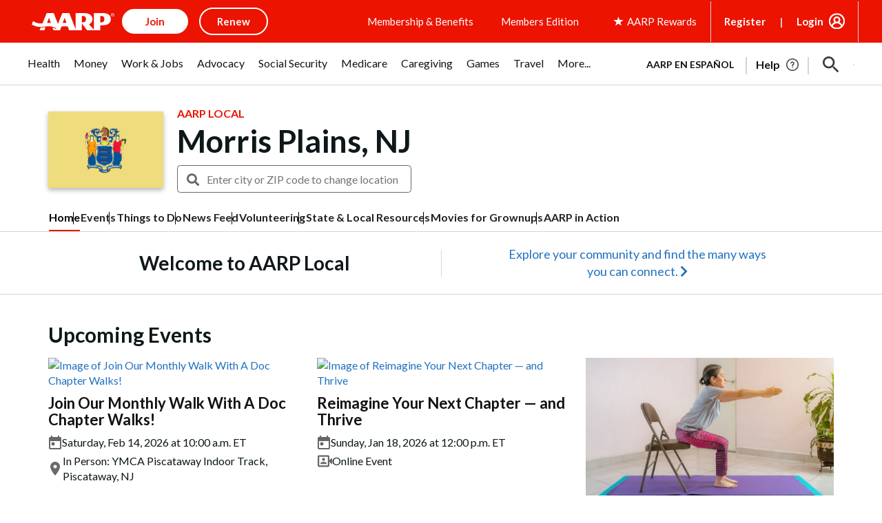

--- FILE ---
content_type: text/html; charset=utf-8
request_url: https://www.google.com/recaptcha/api2/aframe
body_size: 267
content:
<!DOCTYPE HTML><html><head><meta http-equiv="content-type" content="text/html; charset=UTF-8"></head><body><script nonce="7Xho2vDGRjFL6MntaJcwbw">/** Anti-fraud and anti-abuse applications only. See google.com/recaptcha */ try{var clients={'sodar':'https://pagead2.googlesyndication.com/pagead/sodar?'};window.addEventListener("message",function(a){try{if(a.source===window.parent){var b=JSON.parse(a.data);var c=clients[b['id']];if(c){var d=document.createElement('img');d.src=c+b['params']+'&rc='+(localStorage.getItem("rc::a")?sessionStorage.getItem("rc::b"):"");window.document.body.appendChild(d);sessionStorage.setItem("rc::e",parseInt(sessionStorage.getItem("rc::e")||0)+1);localStorage.setItem("rc::h",'1768791407429');}}}catch(b){}});window.parent.postMessage("_grecaptcha_ready", "*");}catch(b){}</script></body></html>